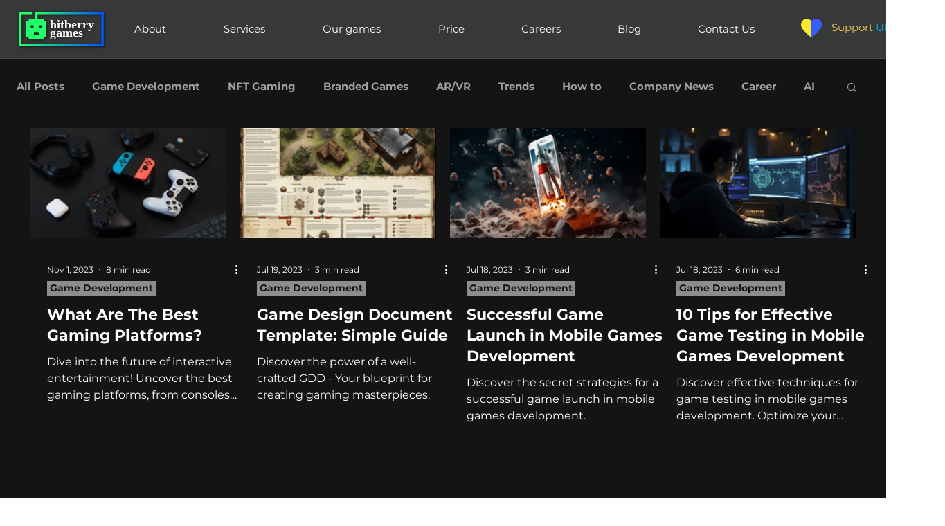

--- FILE ---
content_type: text/css; charset=utf-8
request_url: https://www.hitberrygames.com/_serverless/pro-gallery-css-v4-server/layoutCss?ver=2&id=pro-blog&items=0_1280_720%7C0_1344_896%7C0_1344_896%7C0_1344_896&container=185_1192_469.375_720&options=gallerySizeType:px%7CgallerySizePx:292%7CimageMargin:20%7CisRTL:false%7CgridStyle:1%7CnumberOfImagesPerRow:4%7CgalleryLayout:2%7CtitlePlacement:SHOW_BELOW%7CcubeRatio:1.7777777777777777%7CisVertical:true%7CtextBoxHeight:340
body_size: -221
content:
#pro-gallery-pro-blog [data-hook="item-container"][data-idx="0"].gallery-item-container{opacity: 1 !important;display: block !important;transition: opacity .2s ease !important;top: 0px !important;left: 0px !important;right: auto !important;height: 499px !important;width: 283px !important;} #pro-gallery-pro-blog [data-hook="item-container"][data-idx="0"] .gallery-item-common-info-outer{height: 340px !important;} #pro-gallery-pro-blog [data-hook="item-container"][data-idx="0"] .gallery-item-common-info{height: 340px !important;width: 100% !important;} #pro-gallery-pro-blog [data-hook="item-container"][data-idx="0"] .gallery-item-wrapper{width: 283px !important;height: 159px !important;margin: 0 !important;} #pro-gallery-pro-blog [data-hook="item-container"][data-idx="0"] .gallery-item-content{width: 283px !important;height: 159px !important;margin: 0px 0px !important;opacity: 1 !important;} #pro-gallery-pro-blog [data-hook="item-container"][data-idx="0"] .gallery-item-hover{width: 283px !important;height: 159px !important;opacity: 1 !important;} #pro-gallery-pro-blog [data-hook="item-container"][data-idx="0"] .item-hover-flex-container{width: 283px !important;height: 159px !important;margin: 0px 0px !important;opacity: 1 !important;} #pro-gallery-pro-blog [data-hook="item-container"][data-idx="0"] .gallery-item-wrapper img{width: 100% !important;height: 100% !important;opacity: 1 !important;} #pro-gallery-pro-blog [data-hook="item-container"][data-idx="1"].gallery-item-container{opacity: 1 !important;display: block !important;transition: opacity .2s ease !important;top: 0px !important;left: 303px !important;right: auto !important;height: 499px !important;width: 283px !important;} #pro-gallery-pro-blog [data-hook="item-container"][data-idx="1"] .gallery-item-common-info-outer{height: 340px !important;} #pro-gallery-pro-blog [data-hook="item-container"][data-idx="1"] .gallery-item-common-info{height: 340px !important;width: 100% !important;} #pro-gallery-pro-blog [data-hook="item-container"][data-idx="1"] .gallery-item-wrapper{width: 283px !important;height: 159px !important;margin: 0 !important;} #pro-gallery-pro-blog [data-hook="item-container"][data-idx="1"] .gallery-item-content{width: 283px !important;height: 159px !important;margin: 0px 0px !important;opacity: 1 !important;} #pro-gallery-pro-blog [data-hook="item-container"][data-idx="1"] .gallery-item-hover{width: 283px !important;height: 159px !important;opacity: 1 !important;} #pro-gallery-pro-blog [data-hook="item-container"][data-idx="1"] .item-hover-flex-container{width: 283px !important;height: 159px !important;margin: 0px 0px !important;opacity: 1 !important;} #pro-gallery-pro-blog [data-hook="item-container"][data-idx="1"] .gallery-item-wrapper img{width: 100% !important;height: 100% !important;opacity: 1 !important;} #pro-gallery-pro-blog [data-hook="item-container"][data-idx="2"].gallery-item-container{opacity: 1 !important;display: block !important;transition: opacity .2s ease !important;top: 0px !important;left: 606px !important;right: auto !important;height: 499px !important;width: 283px !important;} #pro-gallery-pro-blog [data-hook="item-container"][data-idx="2"] .gallery-item-common-info-outer{height: 340px !important;} #pro-gallery-pro-blog [data-hook="item-container"][data-idx="2"] .gallery-item-common-info{height: 340px !important;width: 100% !important;} #pro-gallery-pro-blog [data-hook="item-container"][data-idx="2"] .gallery-item-wrapper{width: 283px !important;height: 159px !important;margin: 0 !important;} #pro-gallery-pro-blog [data-hook="item-container"][data-idx="2"] .gallery-item-content{width: 283px !important;height: 159px !important;margin: 0px 0px !important;opacity: 1 !important;} #pro-gallery-pro-blog [data-hook="item-container"][data-idx="2"] .gallery-item-hover{width: 283px !important;height: 159px !important;opacity: 1 !important;} #pro-gallery-pro-blog [data-hook="item-container"][data-idx="2"] .item-hover-flex-container{width: 283px !important;height: 159px !important;margin: 0px 0px !important;opacity: 1 !important;} #pro-gallery-pro-blog [data-hook="item-container"][data-idx="2"] .gallery-item-wrapper img{width: 100% !important;height: 100% !important;opacity: 1 !important;} #pro-gallery-pro-blog [data-hook="item-container"][data-idx="3"].gallery-item-container{opacity: 1 !important;display: block !important;transition: opacity .2s ease !important;top: 0px !important;left: 909px !important;right: auto !important;height: 499px !important;width: 283px !important;} #pro-gallery-pro-blog [data-hook="item-container"][data-idx="3"] .gallery-item-common-info-outer{height: 340px !important;} #pro-gallery-pro-blog [data-hook="item-container"][data-idx="3"] .gallery-item-common-info{height: 340px !important;width: 100% !important;} #pro-gallery-pro-blog [data-hook="item-container"][data-idx="3"] .gallery-item-wrapper{width: 283px !important;height: 159px !important;margin: 0 !important;} #pro-gallery-pro-blog [data-hook="item-container"][data-idx="3"] .gallery-item-content{width: 283px !important;height: 159px !important;margin: 0px 0px !important;opacity: 1 !important;} #pro-gallery-pro-blog [data-hook="item-container"][data-idx="3"] .gallery-item-hover{width: 283px !important;height: 159px !important;opacity: 1 !important;} #pro-gallery-pro-blog [data-hook="item-container"][data-idx="3"] .item-hover-flex-container{width: 283px !important;height: 159px !important;margin: 0px 0px !important;opacity: 1 !important;} #pro-gallery-pro-blog [data-hook="item-container"][data-idx="3"] .gallery-item-wrapper img{width: 100% !important;height: 100% !important;opacity: 1 !important;} #pro-gallery-pro-blog .pro-gallery-prerender{height:499.1875px !important;}#pro-gallery-pro-blog {height:499.1875px !important; width:1192px !important;}#pro-gallery-pro-blog .pro-gallery-margin-container {height:499.1875px !important;}#pro-gallery-pro-blog .pro-gallery {height:499.1875px !important; width:1192px !important;}#pro-gallery-pro-blog .pro-gallery-parent-container {height:499.1875px !important; width:1212px !important;}